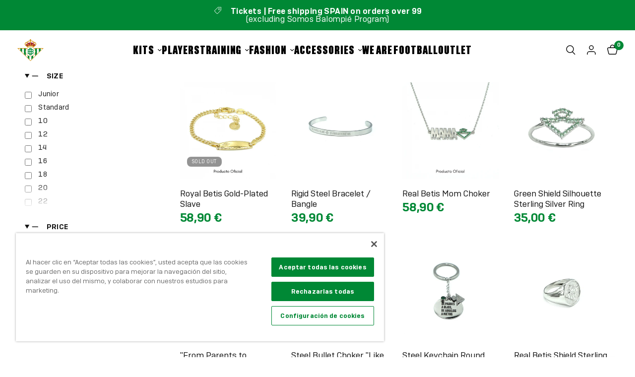

--- FILE ---
content_type: text/css
request_url: https://shop.realbetisbalompie.es/cdn/shop/t/15/assets/pagination.css?v=40722775433811387671699367049
body_size: -607
content:
.pagination{display:block;text-align:center;min-height:42px;position:relative}.pagination.pagination-type--infinite .button{display:none}.pagination.pagination-type--infinite[loading=true] .loading-overlay{display:block}.page-numbers{text-align:center}.page-numbers span{display:inline-flex;vertical-align:middle;color:var(--solid-button-background)}.page-numbers .page a,.page-numbers .next a,.page-numbers .prev a,.page-numbers .current{display:inline-flex;align-items:center;justify-content:center;min-width:32px;height:32px;padding:0 5px;margin:0 3px;font-size:.875rem;line-height:0}.page-numbers .page a:hover,.page-numbers .next a:hover,.page-numbers .prev a:hover{color:var(--solid-button-background)}.page-numbers .current{background-color:var(--solid-button-background);border-bottom:1px solid var(--solid-button-background);color:#fff;border-radius:100%}
/*# sourceMappingURL=/cdn/shop/t/15/assets/pagination.css.map?v=40722775433811387671699367049 */


--- FILE ---
content_type: text/css
request_url: https://shop.realbetisbalompie.es/cdn/shop/t/15/assets/email-signup.css?v=144435777551250714611699367049
body_size: -130
content:
.email-signup--inner{padding:0 15px;max-width:1440px;margin-left:auto;margin-right:auto}@media only screen and (min-width: 768px){.email-signup--inner{padding:0 50px}}.email-signup{background:var(--color-bg, var(--bg-body));color:var(--color-text, var(--color-body));background-image:var(--image-bg);background-position:center;background-repeat:no-repeat;background-size:cover}.email-signup .signup-container{max-width:420px;margin:0 auto}@media only screen and (min-width: 768px){.email-signup .signup-container{max-width:600px}}.email-signup .signup-container button svg path{stroke:var(--color-text, var(--color-accent))}.email-signup .signup-container button{padding:0 20px;display:flex;flex-wrap:nowrap;text-transform:uppercase;width:inherit;gap:16px;color:#fff;background-color:var(--color-highlight);border:1px solid var(--color-highlight)}.email-signup .signup-container button:hover{border-color:var(--color-highlight);color:var(--bg-body)}.email-signup .signup-container button:before{background-color:var(--color-highlight);filter:brightness(80%)}.email-signup .signup-container input{color:var(--color-text);background-color:#fff;color:#000}.email-signup .signup-container input::placeholder{color:#505050}.email-signup .field input[type=email]:not(:placeholder-shown)+label,.email-signup .field input[type=email]:focus+label{display:none}.email-signup .section-header--content .h3{color:var(--color-text, var(--color-accent));letter-spacing:.03em;line-height:4rem;font-size:4.5rem;width:100%;margin-bottom:0;font-weight:200}@media only screen and (min-width: 768px){.email-signup .section-header--content .h3{font-size:6.5rem;line-height:5.5rem}}.email-signup .section-header--content .h3.highlight{color:var(--color-highlight);letter-spacing:.02em;font-weight:900;font-size:4.2rem}@media only screen and (min-width: 768px){.email-signup .section-header--content .h3.highlight{font-size:6rem}}.privacy_checkbox{padding-top:20px;display:flex}.privacy_checkbox label{color:#fff}.privacy_checkbox input{width:inherit!important}.gdpr_txt{font-size:14px;font-weight:400}
/*# sourceMappingURL=/cdn/shop/t/15/assets/email-signup.css.map?v=144435777551250714611699367049 */


--- FILE ---
content_type: text/css
request_url: https://shop.realbetisbalompie.es/cdn/shop/t/15/assets/partner-list.css?v=25193176643902345651699367044
body_size: -246
content:
.partner-list__logo{transition:all .25s cubic-bezier(.104,.204,.492,1)}.partner-list{padding:0 15px;max-width:1440px;margin-left:auto;margin-right:auto}@media only screen and (min-width: 768px){.partner-list{padding:0 50px}}.partner-list{max-width:1440px}.partner-list__inner{display:flex;align-items:start;justify-content:center;padding-bottom:20px;flex-wrap:wrap;gap:20px}.partner-list__logo{text-align:center;pointer-events:all;filter:grayscale(1);opacity:.6;transition:opacity .3s ease-in-out}.partner-list__logo:hover{opacity:1}.partner-list__logo a{display:block}.partner-list__logo .placeholder_svg_tag{border-radius:50%;background:rgba(var(--color-body-rgb),.03);fill:var(--color-body)}.partner-list.partner-list--centered-true .partner-list__logo{display:flex;align-items:center;flex-wrap:wrap;gap:20px}.partner-list__logo.logo--level-1{width:250px;display:flex;align-content:start;justify-content:center}@media only screen and (min-width: 767px){.partner-list__logo.logo--level-1{width:300px;padding-bottom:20px}}.partner-list__logo.logo--level-2{width:190px;display:flex;align-content:start;justify-content:center;padding-bottom:20px}.partner-list__logo.logo--level-3,.partner-list__logo.logo--level-4{width:120px;display:flex;align-content:start;justify-content:center;padding-bottom:20px}
/*# sourceMappingURL=/cdn/shop/t/15/assets/partner-list.css.map?v=25193176643902345651699367044 */


--- FILE ---
content_type: text/css
request_url: https://shop.realbetisbalompie.es/cdn/shop/t/15/assets/partners-dropdown.css?v=100234096506389342321699367045
body_size: -412
content:
.partners-dropdown{background:var(--bg-body, #fff);font-size:1rem}.partners-dropdown .text-button{text-transform:none;font-size:.8333rem;margin-right:8px}.partners-dropdown .text-button:last-child{margin-right:0}.partners-dropdown__button{padding:16px 0;font-weight:600;display:flex;justify-content:space-between;align-items:center;cursor:pointer;width:100%}.partners-dropdown__button svg{width:12px;height:12px;transform:rotateX(0);transition:transform .3s ease-in-out}.partners-dropdown[open] .partners-dropdown__button svg{transform:rotateX(180deg)}.partners-dropdown__content{height:100%;max-height:0;overflow:hidden;transition:max-height .3s ease-in-out;display:flex;flex-direction:column;align-items:center;gap:.75rem}.partners-dropdown__content p{margin:0;align-self:start}.partners-dropdown .partners-dropdown__content .text-button{margin-top:0}.partners-dropdown[open] .partners-dropdown__content{max-height:var(--max-height)}
/*# sourceMappingURL=/cdn/shop/t/15/assets/partners-dropdown.css.map?v=100234096506389342321699367045 */


--- FILE ---
content_type: text/css
request_url: https://shop.realbetisbalompie.es/cdn/shop/t/15/assets/footer.css?v=5460263557268304651699367051
body_size: 791
content:
.footer .thb-widget-title span:before,.footer .thb-widget-menu .sub-menu{transition:all .25s cubic-bezier(.104,.204,.492,1)}.footer{background:var(--color-footer-bg, var(--color-accent));padding:24px 0 0;font-size:.9375rem;color:var(--color-footer-text, #fff);position:relative}@media only screen and (min-width: 768px){.footer{padding:32.5px 0 0}}.footer_paddings{padding-top:24px;padding-bottom:24px}@media only screen and (min-width: 768px){.footer_paddings{padding-top:32.5px;padding-bottom:32.5px}}.footer a{color:var(--color-footer-link, #fff)}.footer a:focus,.footer a:hover{color:var(--color-footer-link-hover, #fff)}.footer button{color:var(--color-footer-link, #fff)}.footer .text-button:before{background:var(--color-footer-link, #fff)}.footer .text-button:after{background:var(--color-footer-link-hover, #fff)}.footer .select .select-arrow svg path{stroke:var(--color-footer-text, #fff)}.footer .widget{margin-bottom:40px}.footer .widget img{margin-bottom:20px}@media only screen and (max-width: 767px){.footer .widget--menu{margin-bottom:0;border-top:1px solid var(--color-footer-border)}}@media only screen and (max-width: 767px){.footer .widget--menu-column+.columns:not(.widget--menu-column){margin-top:40px}}.footer .widget--text .text-button{margin-bottom:20px}.footer .widget--text .rte{max-width:450px}.footer .widget--text .rte.text-size--large{max-width:600px}.footer .widget--text p{font-size:inherit;line-height:inherit}.footer .widget--text .social-links li{display:inline-flex}.footer .widget--text .social-links li a{justify-content:flex-start}.footer .widget--text .social-links li span{display:none}.footer .widget--social .social-links li a{height:auto;width:auto}.footer .thb-widget-title{display:flex;align-items:center;justify-content:space-between;line-height:1;margin-bottom:20px;font-weight:600;width:100%;color:var(--color-footer-text, #fff)}.footer .thb-widget-title.collapsible{padding:25px 0;letter-spacing:.05em;margin:0}@media only screen and (min-width: 768px){.footer .thb-widget-title.collapsible{letter-spacing:.1em;margin-bottom:20px;padding:0}.footer .thb-widget-title.collapsible span{display:none}}.footer .thb-widget-title span{width:19px;height:19px;display:block;position:relative}.footer .thb-widget-title span:before,.footer .thb-widget-title span:after{content:"";display:block;position:absolute;top:9px;left:3px;background:var(--color-footer-link, #fff)}.footer .thb-widget-title span:before{width:1px;height:12px;top:3px;left:8.5px;transform:scale(1)}.footer .thb-widget-title span:after{width:12px;height:1px}.footer .thb-widget-title.active span:before{transform:scaleY(0)}.footer .thb-widget-title.active+.thb-widget-menu{display:block}.footer .social-links svg path{fill:var(--color-footer-link, #fff)}.footer .thb-widget-menu{list-style:none;margin:0;padding:0 0 30px;display:none;overflow:hidden}@media only screen and (min-width: 768px){.footer .thb-widget-menu{padding:0;display:block!important}}.footer .thb-widget-menu li{margin-bottom:5px}.footer .thb-widget-menu li:last-child{margin-bottom:0}.footer .thb-widget-menu li.menu-item-has-children a{display:inline-flex;vertical-align:middle}.footer .thb-widget-menu li.menu-item-has-children:focus-within>.sub-menu{display:block}.footer .thb-widget-menu li .thb-arrow{display:inline-flex;align-items:center;margin-left:8px;width:24px;height:24px;position:relative;vertical-align:middle}.footer .thb-widget-menu li .thb-arrow svg path{stroke:var(--color-footer-link, #fff)}.footer .thb-widget-menu li .thb-arrow:focus-visible+.sub-menu{display:block}.footer .thb-widget-menu .sub-menu{list-style:none;margin:5px 0 0 15px;padding:0;display:none;overflow:hidden}.footer .thb-widget-menu .sub-menu.active{display:block}.footer .signup-container button svg path{stroke:var(--color-footer-text, #fff)}.footer .signup-container input{color:var(--color-footer-text, --color-body);border-color:var(--color-footer-border, --color-form-border)}.footer .signup-container input:focus+label,.footer .signup-container input:not(:placeholder-shown)+label{background:var(--color-footer-bg, #151515);color:var(--color-footer-text, #fff)}.footer .signup-container .field label{color:var(--color-footer-text, #fff)}.sub-footer{color:var(--color-footer-text, #fff);background-color:#00471c;padding-top:16px;padding-bottom:16px}.footer .max-width_content,.sub-footer .max-width_content{max-width:1440px;padding-right:16px;padding-left:16px}.sub-footer a{color:var(--color-footer-link, #fff)}.sub-footer a:focus,.sub-footer a:hover{color:var(--color-footer-link-hover, #fff)}.sub-footer p,.sub-footer a,.sub-footer span{font-size:.8125rem;opacity:.8;margin-bottom:0;transition:all .3s ease-in-out;text-align:center}@media only screen and (min-width: 768px){.sub-footer p,.sub-footer a,.sub-footer span{text-align:inherit}}.sub-footer a,.sub-footer span{padding:0}.sub-footer a:hover{opacity:1}.sub-footer p a{text-decoration:underline;text-underline-offset:2px}.sub-footer .sub-footer__menu{display:flex;align-items:center;justify-content:center;flex-wrap:wrap;gap:6px;padding-bottom:16px;white-space:nowrap}@media only screen and (min-width: 768px){.sub-footer .sub-footer__menu{justify-content:flex-end;gap:6px;flex-wrap:wrap;padding-bottom:0}}.sub-footer .thb-localization-forms{margin-bottom:25px;text-align:left}[dir=rtl] .sub-footer .thb-localization-forms{text-align:right}.sub-footer .thb-localization-forms .shopify-localization-form>div{margin:0 15px 0 0}.sub-footer .thb-localization-forms select{color:inherit;padding:12px 24px 12px 17px;border:1px solid rgba(var(--color-footer-border-rgb, #fff),.4)}.footer-payment-icons{margin-bottom:35px}@media only screen and (min-width: 768px){.footer-payment-icons{text-align:right;margin-bottom:25px}[dir=rtl] .footer-payment-icons{text-align:left}}.footer-payment-icons figure{display:inline-flex;margin-left:5px}.footer-payment-icons figure:first-child{margin-left:0}.signup-container{margin-bottom:0}.signup-container .form-notification{margin-bottom:10px}.signup-container fieldset{position:relative}.signup-container input{padding-right:40px;width:100%;margin-bottom:0}.signup-container button{bottom:0;right:0;height:100%;max-height:52px;width:100%;display:flex;align-items:center;justify-content:center}.social-links{list-style:none;margin:0;padding:0;display:flex;gap:24px;flex-wrap:wrap}@media only screen and (min-width: 767px){.social-links{gap:4px}}.social-links li a{display:inline-flex;align-items:center;justify-content:center}@media only screen and (min-width: 767px){.social-links li a{padding:32px 18px}}.social-links svg{width:32px;min-height:32px;max-height:32px;height:auto}@media only screen and (min-width: 767px){.social-links svg{width:28px;min-height:28px;max-height:28px}}.social-links span{margin-left:15px}@media only screen and (min-width: 768px){.social-links .facebook{background-color:#3b5998;transition:.3 ease-in-out}.social-links .twitter{background-color:#0f1419;transition:.3 ease-in-out}.social-links .instagram{background:linear-gradient(45deg,#405de6,#5851db,#833ab4,#c13584,#e1306c,#fd1d1d)}.social-links .youtube{background-color:red;transition:.3 ease-in-out}.social-links .tiktok{background-color:#000;transition:.3 ease-in-out}.social-links .linkedin{background-color:#0072b1;transition:.3 ease-in-out}.social-links .pinterest{background-color:#e60023;transition:.3 ease-in-out}.social-links .vimeo{background-color:#86c9ef;transition:.3 ease-in-out}.social-links .wechat{background-color:#09b83e;transition:.3 ease-in-out}}.app__images{display:flex;gap:16px;align-items:start;justify-content:start;flex-wrap:wrap;width:100%}.app__images a,.app__images img{display:flex;width:100%;max-width:200px}.logo__footer img{width:80%;max-width:250px}button.needsclick.go2768015676.kl-private-reset-css-Xuajs1{padding:0 20px!important;transition:all .3s ease-in-out}label.needsclick.kl-private-reset-css-Xuajs1{align-items:start!important}label.needsclick.kl-private-reset-css-Xuajs1 svg{margin-top:2px;min-width:16px!important}
/*# sourceMappingURL=/cdn/shop/t/15/assets/footer.css.map?v=5460263557268304651699367051 */


--- FILE ---
content_type: text/javascript
request_url: https://cdn.shopify.com/extensions/019ae702-826d-78aa-875e-fcfd9d388067/samita-order-limits-15/assets/samita.orderlimit.index.js
body_size: 3108
content:
var samitaOrderlimit;(()=>{var t,e,i={112:(t,e,i)=>{i.p=Samita.OrderLimit.__webpack_public_path__},181:(t,e,i)=>{var r=/^\s+|\s+$/g,n=/^[-+]0x[0-9a-f]+$/i,a=/^0b[01]+$/i,o=/^0o[0-7]+$/i,s=parseInt,c="object"==typeof i.g&&i.g&&i.g.Object===Object&&i.g,d="object"==typeof self&&self&&self.Object===Object&&self,l=c||d||Function("return this")(),m=Object.prototype.toString,u=Math.max,f=Math.min,p=function(){return l.Date.now()};function h(t){var e=typeof t;return!!t&&("object"==e||"function"==e)}function g(t){if("number"==typeof t)return t;if(function(t){return"symbol"==typeof t||function(t){return!!t&&"object"==typeof t}(t)&&"[object Symbol]"==m.call(t)}(t))return NaN;if(h(t)){var e="function"==typeof t.valueOf?t.valueOf():t;t=h(e)?e+"":e}if("string"!=typeof t)return 0===t?t:+t;t=t.replace(r,"");var i=a.test(t);return i||o.test(t)?s(t.slice(2),i?2:8):n.test(t)?NaN:+t}t.exports=function(t,e,i){var r,n,a,o,s,c,d=0,l=!1,m=!1,v=!0;if("function"!=typeof t)throw new TypeError("Expected a function");function b(e){var i=r,a=n;return r=n=void 0,d=e,o=t.apply(a,i)}function y(t){var i=t-c;return void 0===c||i>=e||i<0||m&&t-d>=a}function w(){var t=p();if(y(t))return O(t);s=setTimeout(w,function(t){var i=e-(t-c);return m?f(i,a-(t-d)):i}(t))}function O(t){return s=void 0,v&&r?b(t):(r=n=void 0,o)}function S(){var t=p(),i=y(t);if(r=arguments,n=this,c=t,i){if(void 0===s)return function(t){return d=t,s=setTimeout(w,e),l?b(t):o}(c);if(m)return s=setTimeout(w,e),b(c)}return void 0===s&&(s=setTimeout(w,e)),o}return e=g(e)||0,h(i)&&(l=!!i.leading,a=(m="maxWait"in i)?u(g(i.maxWait)||0,e):a,v="trailing"in i?!!i.trailing:v),S.cancel=function(){void 0!==s&&clearTimeout(s),d=0,r=c=n=s=void 0},S.flush=function(){return void 0===s?o:O(p())},S}}},r={};function n(t){var e=r[t];if(void 0!==e)return e.exports;var a=r[t]={id:t,loaded:!1,exports:{}};return i[t].call(a.exports,a,a.exports,n),a.loaded=!0,a.exports}n.m=i,n.n=t=>{var e=t&&t.__esModule?()=>t.default:()=>t;return n.d(e,{a:e}),e},n.d=(t,e)=>{for(var i in e)n.o(e,i)&&!n.o(t,i)&&Object.defineProperty(t,i,{enumerable:!0,get:e[i]})},n.f={},n.e=t=>Promise.all(Object.keys(n.f).reduce(((e,i)=>(n.f[i](t,e),e)),[])),n.u=t=>"bundle."+({7:"order_popup_limit_template",216:"handle_products",312:"main-script",326:"order-limit-styles",542:"handle_cart",642:"order_limit_template",681:"handle_order_limit_engine",688:"handle_order_limit",899:"main-styles",983:"handle-init-config"}[t]||t)+"."+{7:"af75213fc312a863e3f5",182:"3a0780e54a6c3c781d31",216:"f6bae934d7de2b94e959",312:"5fcc637c0a8823525e0b",326:"0a1d767ac803de9b05ca",542:"7ec187373bb8040c4533",543:"9cae57cfd13e6238381b",642:"9748d9fe77bd7b48fe25",681:"6f3cfa84fd8f61e89cd2",688:"9656173033d81cfc4a28",899:"afc36864fc8b8bf3292a",931:"6aa72ff25ec6f77ad6a3",983:"317ecf2bf1c99e45284a"}[t]+".js",n.miniCssF=t=>{},n.g=function(){if("object"==typeof globalThis)return globalThis;try{return this||new Function("return this")()}catch(t){if("object"==typeof window)return window}}(),n.o=(t,e)=>Object.prototype.hasOwnProperty.call(t,e),t={},e="samitaOrderlimit:",n.l=(i,r,a,o)=>{if(t[i])t[i].push(r);else{var s,c;if(void 0!==a)for(var d=document.getElementsByTagName("script"),l=0;l<d.length;l++){var m=d[l];if(m.getAttribute("src")==i||m.getAttribute("data-webpack")==e+a){s=m;break}}s||(c=!0,(s=document.createElement("script")).charset="utf-8",s.timeout=120,n.nc&&s.setAttribute("nonce",n.nc),s.setAttribute("data-webpack",e+a),s.src=i),t[i]=[r];var u=(e,r)=>{s.onerror=s.onload=null,clearTimeout(f);var n=t[i];if(delete t[i],s.parentNode&&s.parentNode.removeChild(s),n&&n.forEach((t=>t(r))),e)return e(r)},f=setTimeout(u.bind(null,void 0,{type:"timeout",target:s}),12e4);s.onerror=u.bind(null,s.onerror),s.onload=u.bind(null,s.onload),c&&document.head.appendChild(s)}},n.r=t=>{"undefined"!=typeof Symbol&&Symbol.toStringTag&&Object.defineProperty(t,Symbol.toStringTag,{value:"Module"}),Object.defineProperty(t,"__esModule",{value:!0})},n.nmd=t=>(t.paths=[],t.children||(t.children=[]),t),(()=>{var t;n.g.importScripts&&(t=n.g.location+"");var e=n.g.document;if(!t&&e&&(e.currentScript&&"SCRIPT"===e.currentScript.tagName.toUpperCase()&&(t=e.currentScript.src),!t)){var i=e.getElementsByTagName("script");if(i.length)for(var r=i.length-1;r>-1&&(!t||!/^http(s?):/.test(t));)t=i[r--].src}if(!t)throw new Error("Automatic publicPath is not supported in this browser");t=t.replace(/^blob:/,"").replace(/#.*$/,"").replace(/\?.*$/,"").replace(/\/[^\/]+$/,"/"),n.p=t})(),(()=>{var t={57:0};n.f.j=(e,i)=>{var r=n.o(t,e)?t[e]:void 0;if(0!==r)if(r)i.push(r[2]);else{var a=new Promise(((i,n)=>r=t[e]=[i,n]));i.push(r[2]=a);var o=n.p+n.u(e),s=new Error;n.l(o,(i=>{if(n.o(t,e)&&(0!==(r=t[e])&&(t[e]=void 0),r)){var a=i&&("load"===i.type?"missing":i.type),o=i&&i.target&&i.target.src;s.message="Loading chunk "+e+" failed.\n("+a+": "+o+")",s.name="ChunkLoadError",s.type=a,s.request=o,r[1](s)}}),"chunk-"+e,e)}};var e=(e,i)=>{var r,a,[o,s,c]=i,d=0;if(o.some((e=>0!==t[e]))){for(r in s)n.o(s,r)&&(n.m[r]=s[r]);c&&c(n)}for(e&&e(i);d<o.length;d++)a=o[d],n.o(t,a)&&t[a]&&t[a][0](),t[a]=0},i=self.webpackChunksamitaOrderlimit=self.webpackChunksamitaOrderlimit||[];i.forEach(e.bind(null,0)),i.push=e.bind(null,i.push.bind(i))})(),n.nc=void 0;var a={};(()=>{"use strict";n.r(a),n(112);var t=n(181);window.Samita=window.Samita||{},Samita.OrderLimit=Samita.OrderLimit||{},Samita.OrderLimit={initialize:async function(t=!1,e=""){const i=this;let r={productForm:!1,productLinks:[],oldAddCart:!1,ev_scroll:t,accountDetail:!1};if(!t&&!e){i.settings=i.theme;const t="Sami Order Limit Quantity MOQ",e=["display:inline-block","font-size:14px","font-weight:700","background:linear-gradient(90deg,#166534,#FACC15)","color:#ffffff","padding:6px 10px","border-radius:4px"].join(";"),r="font-size:13px;",n=["","🌟 A rising app for setting order limit rules, creating ones for B2B customers","","🚀 Boost sales and increase average order value with minimum and maximum order limits","","🎨 Easily customize text, fonts, colors, and styles","","","Learn more at:",`https://apps.shopify.com/samita-order-limits?${new URLSearchParams({utm_source:"storefront-console",utm_medium:"attribution",utm_campaign:"samita-order-limit",utm_content:"learn-more",utm_term:window.location.hostname}).toString()}`];console.group("%c"+t,e),console.log("%c"+n.join("\n"),r),console.groupEnd()}const a=[],o=[];if(i.settings?.selectors){if("product"==i.page.type){i?.product&&(i?.products?.length?i.products?.find((t=>{t.id,i.product.id}))||i.products.push(i.product):i.products=[i.product]);let t=i.settings.selectors.product.form.find((t=>document.querySelectorAll(t).length));t&&(a.push("mainProduct"),a.push("mainProducts"),r.productForm=t)}let t=document.querySelectorAll(`${i.settings.selectors.collection.productLink}:not([href*="cdn.shopify.com"])`);t?.length&&(a.push("mainProducts"),r.productLinks=t),i.settings.selectors.cart.drawerForm.find((t=>!!document.querySelector(t)))&&a.push("mainCartDrawerTheme"),"cart"==i.page.type&&a.push("mainCartTheme")}this.functions=a,a.length&&(o.push(n.e(899).then(n.bind(n,245))),Promise.all(o).then((t=>{this.loadMainScripts(r,a)})),i.fireAnEvent("samitaOrderLimitRenderComplete",{}))},override:async function(t){let{default:e}=await Promise.all([n.e(182),n.e(983)]).then(n.bind(n,402));t.settings=await e(t.theme,t.theme)},appSetInterval:function(t,e,i){t();var r=0,n=window.setInterval((function(){t(),++r===i&&window.clearInterval(n)}),e)},fireAnEvent:function(t,e){let i=new CustomEvent(t,e);window.dispatchEvent(i)},loadMainScripts:async function(t,e){const i=[n.e(312).then(n.bind(n,803))],r=await Promise.all(i),{default:a}=r[0];Object.assign(this,a),document.dispatchEvent(new CustomEvent("samita.orderlimit.scripts.loaded")),document.getElementsByTagName("html")[0].classList.remove("samita-orderlimit-loading"),document.getElementsByTagName("html")[0].classList.add("samita-orderlimit-loaded"),this.init(t,e),this.fireAnEvent("samitaOrderLimitRenderCompleted",{})},...Samita.OrderLimit};const e=document.querySelector("body");(void 0!==Samita.OrderLimit.themeOs20&&Samita.OrderLimit.themeOs20||e&&e.innerHTML.indexOf("samita.orderlimit.init.js")>=0&&!e.classList.contains("samita-setting-admin-preview"))&&(Samita.OrderLimit.cartSummary=Samita.OrderLimit.cartSummary||[],window.samitaOrderLimitInterval=window.samitaOrderLimitInterval||[],Samita.OrderLimit.initialize(),Samita.OrderLimit.settings?.integrateApps?.length&&Samita.OrderLimit.settings.integrateApps.forEach((e=>{document.addEventListener(e,t((function(){setTimeout((()=>{Samita.OrderLimit.initialize(!0,"")}),250)}),1500))})),window.Samita.OrderLimit.settings?.event?.notScrollEvn||(window.onscroll=t((function(t){Samita.OrderLimit.initialize(!0)}),1500)))})(),samitaOrderlimit=a})();

--- FILE ---
content_type: image/svg+xml
request_url: https://shop.realbetisbalompie.es/cdn/shop/files/logo-white.svg?v=1699355742
body_size: 1812
content:
<svg width="86" height="74" viewBox="0 0 86 74" fill="none" xmlns="http://www.w3.org/2000/svg">
<path d="M34.3518 48.2968H33.739V50.369H39.4413V51.8491H38.8286V53.9212H44.1671C45.7525 53.9212 47.0393 52.6295 47.0393 51.0379V50.369H48.866C50.7693 50.369 52.3165 48.8274 52.3165 46.932V46.0786H52.9292V45.252H52.3165V44.3832C52.3165 43.449 51.9412 42.6032 51.3284 41.9842C51.9373 41.3653 52.3165 40.5157 52.3165 39.5853V38.801H52.9292V37.9745H52.3165V37.0364C52.3165 35.1411 50.7693 33.5995 48.866 33.5995H47.0393V32.9383C47.0393 31.3467 45.7525 30.0549 44.1671 30.0549H38.8286V32.1271H39.4413V33.5995H33.739V35.6717H34.3518V37.8899H33.7161V38.7165H34.3518V40.9539H33.739V43.0261H34.3518V45.2636H33.7161V46.0901H34.3518V48.3084V48.2968ZM47.0354 40.1312V35.664H48.8622C49.6281 35.664 50.2485 36.2752 50.2485 37.0288V37.9668H49.6779V38.7934H50.2485V39.5776C50.2485 40.3311 49.6243 40.9424 48.8622 40.9424H46.9167C46.9933 40.6848 47.0354 40.4119 47.0354 40.1312ZM48.8622 43.0146C49.6281 43.0146 50.2485 43.6258 50.2485 44.3793V45.2482H49.6779V46.0747H50.2485V46.9282C50.2485 47.6817 49.6243 48.293 48.8622 48.293H47.0354V43.8296C47.0354 43.5451 46.9933 43.2721 46.9167 43.0107H48.866L48.8622 43.0146ZM41.5017 32.1194H44.1594C44.6075 32.1194 44.9675 32.4846 44.9675 32.9306V33.5918H41.4978V32.1194H41.5017ZM41.5017 35.664H44.9713V40.1312C44.9713 40.581 44.6075 40.9424 44.1632 40.9424H43.1714V40.3542H42.348V40.9424H41.5055V35.6601L41.5017 35.664ZM41.5017 43.0222H42.3442V43.6181H43.1675V43.0222H44.1594C44.6075 43.0222 44.9675 43.3875 44.9675 43.8334V48.2968H41.4978V43.0222H41.5017ZM41.5017 50.369H44.9713V51.0379C44.9713 51.4877 44.6075 51.8491 44.1632 51.8491H41.5055V50.369H41.5017ZM36.4159 38.7088H36.9636V37.8822H36.4159V35.664H39.4413V40.9462H36.4159V38.7088ZM36.4159 46.0786H36.9636V45.252H36.4159V43.0146H38.7673V43.0222H39.4413V48.2968H36.4159V46.0786Z" fill="white"/>
<path d="M27.0027 22.32C27.0908 23.2849 27.8989 24.0423 28.8869 24.0423C29.0746 24.0423 29.2546 24.0154 29.4231 23.9654L32.4676 27.6522C35.267 25.284 38.8822 23.8539 42.8305 23.8539C46.7788 23.8539 50.394 25.284 53.1934 27.6522L56.238 23.9654C56.4065 24.0154 56.5865 24.0423 56.7741 24.0423C57.7583 24.0423 58.5702 23.2849 58.6583 22.32C60.5348 20.9014 61.5956 18.9484 61.5956 16.8416C61.5956 13.0241 58.1107 9.86397 53.4156 9.35265C52.8296 8.57223 52.0675 7.85717 51.1369 7.23052C49.1494 5.88881 46.5989 5.08532 43.8607 4.92385V3.82434H45.113V1.75603H43.8607V0.491211H41.7965V1.75603H40.5442V3.82819H41.7965V4.9277C39.0584 5.08917 36.504 5.89265 34.5203 7.23437C33.5897 7.86101 32.8276 8.57992 32.2416 9.3565C27.5427 9.86781 24.0654 13.0164 24.0654 16.8455C24.0654 18.9484 25.1262 20.9014 27.0027 22.32ZM54.5759 11.6747C57.4596 12.4397 59.5314 14.5042 59.5314 16.8455C59.5314 18.0027 59.0336 19.1099 58.1336 20.0325C57.632 18.1411 56.4141 16.3918 54.5721 14.9386C54.7176 14.4081 54.798 13.866 54.798 13.3163C54.798 12.7665 54.7215 12.2091 54.5759 11.6785V11.6747ZM53.6875 16.8685C54.8632 17.8912 55.6942 19.0829 56.0848 20.3785C55.3801 20.6553 54.8823 21.3396 54.8823 22.147C54.8823 22.5583 55.0125 22.9389 55.2346 23.2503C54.4649 23.9615 53.0364 24 51.7727 23.2657C50.6123 22.5929 49.9383 21.4742 50.0149 20.5015C50.0608 20.5015 50.1068 20.5092 50.1527 20.5092C51.1638 20.5092 51.9871 19.7134 52.0407 18.7139C52.7033 18.1526 53.2585 17.5298 53.6913 16.8724L53.6875 16.8685ZM43.8607 7.0037C48.8392 7.33432 52.7301 10.0408 52.7301 13.3163C52.7301 13.4431 52.7224 13.57 52.7109 13.6969C50.1987 12.2744 47.1273 11.4363 43.8607 11.2903V7.0037ZM43.8607 15.9113V13.3624C46.9971 13.5162 49.8387 14.362 52.0139 15.6652C51.7382 16.0958 51.3897 16.511 50.9684 16.8993C50.7195 16.7801 50.4438 16.7109 50.1489 16.7109C49.1034 16.7109 48.2571 17.5605 48.2571 18.6101C48.2571 19.3021 48.6285 19.9057 49.18 20.2401C48.6898 21.0052 47.629 21.5395 46.3997 21.5395C44.7223 21.5395 43.3628 20.5554 43.3284 19.3328C44.1288 19.1137 44.7223 18.3794 44.7223 17.5029C44.7223 16.8378 44.3815 16.2534 43.8645 15.9113H43.8607ZM42.3288 19.3328C42.2944 20.5554 40.9349 21.5395 39.2575 21.5395C38.0244 21.5395 36.9674 21.009 36.4772 20.2401C37.0287 19.9095 37.4001 19.3059 37.4001 18.6101C37.4001 17.5605 36.5538 16.7109 35.5083 16.7109C35.2134 16.7109 34.9377 16.7801 34.6888 16.8993C34.2675 16.511 33.919 16.0958 33.6433 15.6652C35.8185 14.362 38.6601 13.5162 41.7965 13.3624V15.9074C41.2795 16.2457 40.9387 16.8301 40.9387 17.499C40.9387 18.3756 41.5285 19.1099 42.3327 19.329L42.3288 19.3328ZM41.7965 7.00754V11.2941C38.5299 11.4402 35.4547 12.2783 32.9463 13.7007C32.9348 13.5739 32.9271 13.447 32.9271 13.3201C32.9271 10.0447 36.8219 7.33817 41.7965 7.00754ZM31.9697 16.8724C32.4025 17.5336 32.9578 18.1526 33.6203 18.7139C33.6739 19.7134 34.4973 20.5092 35.5083 20.5092C35.5543 20.5092 35.6002 20.5092 35.6462 20.5015C35.7189 21.4742 35.0487 22.5891 33.8884 23.2657C32.6246 24 31.1962 23.9615 30.4264 23.2503C30.6485 22.9389 30.7787 22.5583 30.7787 22.147C30.7787 21.3435 30.2809 20.6553 29.5762 20.3785C29.963 19.0829 30.7979 17.8912 31.9736 16.8685L31.9697 16.8724ZM31.0813 11.6785C30.9358 12.2129 30.8592 12.7588 30.8592 13.3201C30.8592 13.8814 30.9396 14.4119 31.0851 14.9425C29.2431 16.3957 28.0291 18.1449 27.5236 20.0364C26.6236 19.1137 26.1258 18.0027 26.1258 16.8493C26.1258 14.5004 28.1938 12.4436 31.0813 11.6785Z" fill="white"/>
<path d="M54.0434 30.4703C51.1368 27.6024 47.154 25.8301 42.7576 25.8301C38.3612 25.8301 34.3746 27.6024 31.4717 30.4742C31.4832 30.4626 31.4947 30.4473 31.51 30.4357H0L42.7653 73.5089L85.5305 30.4357H54.0052C54.0052 30.4357 54.0281 30.4626 54.0434 30.4742V30.4703ZM42.7576 27.2794C50.8381 27.2794 57.4097 33.8765 57.4097 41.9883C57.4097 50.1001 50.8381 56.6971 42.7576 56.6971C34.6771 56.6971 28.1055 50.1001 28.1055 41.9883C28.1055 33.8765 34.6771 27.2794 42.7576 27.2794ZM3.48112 31.8851H9.52424V37.9708L3.48112 31.8851ZM21.6143 50.15L15.5712 44.0604V31.8851H21.6143V50.15ZM27.6574 36.3869V31.8851H30.2003C30.2003 31.8851 30.2309 31.8505 30.2424 31.8351C29.1472 33.1922 28.2663 34.73 27.6536 36.4023C27.6536 36.3985 27.6536 36.3908 27.6574 36.3869ZM27.6574 56.2358V47.5935C27.6574 47.5935 27.6574 47.5819 27.6536 47.5781C28.8255 50.7651 30.9662 53.4793 33.7197 55.3593C33.7159 55.3593 33.7082 55.3516 33.7044 55.3477V62.3215L34.0261 62.6483L27.6574 56.2358ZM45.7906 57.862V68.4111L42.7691 71.4559L39.7475 68.4111V57.8658C39.7207 57.862 39.6939 57.8543 39.6709 57.8504C40.6705 58.0465 41.7045 58.1503 42.7614 58.1503C43.8184 58.1503 44.8601 58.0427 45.8634 57.8466C45.8404 57.8505 45.8175 57.8581 45.7906 57.862ZM57.8807 56.2358L51.8338 62.3254V55.3362C51.8338 55.3362 51.8184 55.3477 51.8108 55.3516C54.5834 53.4562 56.7318 50.7152 57.896 47.4935C57.8884 47.5089 57.8846 47.5281 57.8807 47.5435V56.2358ZM76.0139 37.9747V31.8851H82.0571L76.0139 37.9747ZM63.9238 50.15V31.8851H69.967V44.0604L63.9238 50.15ZM55.3187 31.8851H57.8807V36.4369C57.965 36.6714 58.0454 36.9059 58.1182 37.1443C57.5054 35.1875 56.5327 33.3921 55.2766 31.8351C55.2919 31.8505 55.3072 31.8697 55.3187 31.8851Z" fill="white"/>
</svg>


--- FILE ---
content_type: text/javascript
request_url: https://shop.realbetisbalompie.es/cdn/shop/t/15/assets/partners-dropdown.js?v=124339206223349086901699367049
body_size: -496
content:
if(!customElements.get("partners-dropdown")){class PartnersDropdown extends HTMLElement{constructor(){super(),this.button=this.querySelector(".partners-dropdown__button"),this.content=this.querySelector(".partners-dropdown__content"),this.content.style.setProperty("--max-height",this.content.scrollHeight+50+"px"),this.button.addEventListener("click",this.onClick.bind(this))}onClick(){this.getAttribute("open")!==null?this.removeAttribute("open"):this.setAttribute("open","")}}customElements.define("partners-dropdown",PartnersDropdown)}
//# sourceMappingURL=/cdn/shop/t/15/assets/partners-dropdown.js.map?v=124339206223349086901699367049


--- FILE ---
content_type: text/javascript; charset=UTF-8
request_url: https://dev.visualwebsiteoptimizer.com/cdn/apmLib-7716d5be4a4d111d8af5b28be8ff864cbr.js
body_size: 1748
content:
!function(){"use strict";const e={APM_SENT:window.VWO._.sDMA?`vwo_apm_sent_${window._vwo_acc_id}`:"vwo_apm_sent"};function t(){let t={},o={},{accountId:i,domain:n}={accountId:window._vwo_acc_id,domain:document.location.hostname.replace(/^www\./,"")||window._vwo_cookieDomain};document.addEventListener("tellBackend",(d=>{if("object"==typeof(s=d.detail)&&!Array.isArray(s)&&null!==s&&0!==Object.keys(d.detail).length)return Object.keys(d.detail).forEach((e=>{t[e]=d.detail[e]})),o.data=t,o.accountId=i,o.domain=n,function(e,t){let o,i=!1;return function(...n){i&&(clearTimeout(o),o=null),o=setTimeout((function(){e.apply(null,n)}),t),i=!0}}((t=>{!async function(t="",o={}){try{const i=JSON.stringify(o);if("function"==typeof navigator.sendBeacon&&navigator.sendBeacon(t,i))return void localStorage.setItem(e.APM_SENT,`${Date.now()}`);await fetch(t,{method:"POST",mode:"no-cors",body:i,headers:{"Content-type":"application/json; charset=UTF-8"}}),localStorage.setItem(e.APM_SENT,`${Date.now()}`)}catch(e){}}("https://dev.visualwebsiteoptimizer.com/apm",t)}),10)(o);var s}))}var o=new class{constructor(){this.VWO_URL="dev.visualwebsiteoptimizer.com",this.vwoRegex=/https:\/\/dev\.visualwebsiteoptimizer\.com/,this.syncCodeRegex=/https:\/\/dev\.visualwebsiteoptimizer\.com\/lib\/\d{1,9}\.js(?!\?&?mode)/i,this.legacySyncCodeRegex=/js_visitor_settings.php/g,this.jphpRegex=/dev\.visualwebsiteoptimizer\.com\/j\.php(?!\?mode)/,this.settingRegex=/dev\.visualwebsiteoptimizer\.com\/settings\.js/,this.jslibRegex=/https:\/\/dev\.visualwebsiteoptimizer\.com\/web\/.*\/tag-.*\.js|https:\/\/dev\.visualwebsiteoptimizer\.com\/edrv\/va.*?\.js/,this.uniqueVistorUrl=/dev\.visualwebsiteoptimizer\.com(?:\/[a-zA-Z0-9]+)?\/v\.gif/}getSmartCodeInfo(){var e,t,o,i,n,d,s;let r,a,c,l,m,u,v=0,w=(null===(e=window._VWO)||void 0===e?void 0:e.sCDD)||!1,p=Array.from(document.querySelectorAll("script"));for(let e=0;e<p.length;e++){let t=p[e].innerHTML.replace(/\/\*[\s\S]*?\*\/|([^\\:]|^)\/\/.*$/gm,"");!p[e].src&&"vwoCode"==p[e].id||t&&t.includes("_vwo_code")&&t.includes("finish:")&&t.includes("finished:")?(r="async",c=e,p[e].src||"vwoCode"!=p[e].id||(u=e),v++):p[e].src&&p[e].src.includes(this.VWO_URL+"/lib/")&&this.syncCodeRegex.test(p[e].src)?(r="sync","no-referrer-when-downgrade"==p[e].getAttribute("referrerpolicy")&&(l=!0),c=e,v++):t&&t.includes(this.VWO_URL+"/deploy/js_visitor_settings.php?")&&(r="legacySync",c=e,v++)}0==v?(r=this.checkSmartCodeTypeAndMultiSmartCode2(),w?a=void 0:(a="external","async"===r&&(m=this.getSmartCodeVersion()))):1==v?(r=this.checkSmartCodeTypeAndMultiSmartCode2(),w?a=void 0:(a=this.getSmartCodeLocation(p[c]),"async"===r&&(m=this.getSmartCodeVersion()||this.extractVariableValueFromScript(p[c].innerHTML,"version")))):v>1&&(w?(r=void 0,a=void 0):u&&(a=this.getSmartCodeLocation(p[u]),m=this.getSmartCodeVersion()||this.extractVariableValueFromScript(p[u].innerHTML,"version")));const h=this.getPreConnectLinkPosition(),g=document.getElementById("vwoCode"),_=(null==g?void 0:g.hasAttribute("async"))||!1,y=(null==g?void 0:g.hasAttribute("defer"))||!1,f="number"==typeof window._vwo_acc_id,S=(null===(t=window._vwo_code)||void 0===t?void 0:t.getVersion)?typeof window._vwo_code.getVersion():"null";let C,b;"number"==typeof m&&m>=2?(C=(null===(o=window._vwo_code)||void 0===o?void 0:o.settings_tolerance)?typeof window._vwo_code.settings_tolerance():"null",b=(null===(i=window._vwo_code)||void 0===i?void 0:i.hide_element)?typeof window._vwo_code.hide_element():"null"):(C="number",b="string");const T=(null===(n=window._vwo_code)||void 0===n?void 0:n.hide_element_style)?typeof window._vwo_code.hide_element_style():"null",V=(null===(d=window._vwo_code)||void 0===d?void 0:d.sT)||!1;return{preConnectLinkPos:h,asyncAttribute:_,deferAttribute:y,accountIdPresent:f,versionReturnType:S,settingsToleranceReturnType:C,hideElementReturnType:b,hideElementStyleReturnType:T,settingTolerance:V,libraryTolerance:!!V||1===(null===(s=window._vwo_code)||void 0===s?void 0:s.lT),type:r,location:a,multipleSmartCode:w,version:m,isNewOscVersion:l,pageUrl:document.location.origin+document.location.pathname}}getPreConnectLinkPosition(){const e=document.getElementsByTagName("link");for(const t of e)if("preconnect"===t.rel&&t.href.includes(this.VWO_URL)){let e=t.parentElement;for(;e&&"HTML"!==e.tagName;){if("HEAD"===e.tagName)return"head";if("BODY"===e.tagName)return"body";e=e.parentElement}return"not found"}return"not found"}extractVariableValueFromScript(e,t){const o=e.match(new RegExp(`${t}\\s*=\\s*(\\d+(\\.\\d+)?)`));if(o){let e=parseFloat(o[1]);return isNaN(e)?void 0:e}}checkSmartCodeTypeAndMultiSmartCode2(){let e,t=0;const o=performance.getEntries().filter((e=>"resource"===e.entryType&&("script"===e.initiatorType||"xmlhttprequest"===e.initiatorType)));for(const i of o)this.jphpRegex.test(i.name)?(t++,e="async"):this.syncCodeRegex.test(i.name)?(t++,e="sync"):this.legacySyncCodeRegex.test(i.name)&&(t++,e="legacySync");return t>1&&(e=void 0),e}getSmartCodeLocation(e){return e.closest("head")?"head":e.closest("body")?"body":" external"}getSmartCodeVersion(){var e,t,o;return null!==(o=null===(t=null===(e=window._vwo_code)||void 0===e?void 0:e.getVersion)||void 0===t?void 0:t.call(e))&&void 0!==o?o:void 0}addListener(){document.addEventListener("apmLoaded",(e=>{this.sendDataToBackend()}))}sendDataToBackend(){var e,t;document.dispatchEvent((e="tellBackend",t={smartCodeInfo:this.smartCodeInfo},new CustomEvent(e,{detail:t})))}init(){navigator.userAgent.includes("Firefox")||(this.addListener(),this.smartCodeInfo=this.getSmartCodeInfo())}};function i(){window.VWO.isApmLoaded||(t(),o.init(),document.dispatchEvent(new Event("apmLoaded")),window.VWO.isApmLoaded=!0)}Date.now()-JSON.parse(localStorage.getItem(e.APM_SENT))>432e5&&localStorage.removeItem(e.APM_SENT),window.VWO.apm||localStorage.getItem(e.APM_SENT)||(window.VWO.apm=!0,"complete"===document.readyState?i():window.addEventListener("load",i))}();


--- FILE ---
content_type: image/svg+xml
request_url: https://shop.realbetisbalompie.es/cdn/shop/files/logo_7e7a81f0-e392-4337-bf42-ea7ec73a4e0f.svg?v=1699355747
body_size: 2970
content:
<svg width="157" height="133" viewBox="0 0 157 133" fill="none" xmlns="http://www.w3.org/2000/svg">
<path d="M78.4637 48.698C93.2887 48.698 105.354 60.697 105.354 75.4405C105.354 90.184 93.2887 102.183 78.4637 102.183C63.6387 102.183 51.5732 90.184 51.5732 75.4405C51.5732 60.697 63.6387 48.698 78.4637 48.698ZM78.4637 46.0647C62.1506 46.0647 48.9254 59.2171 48.9254 75.4405C48.9254 91.6639 62.1506 104.816 78.4637 104.816C94.7768 104.816 108.002 91.6639 108.002 75.4405C108.002 59.2171 94.7768 46.0647 78.4637 46.0647Z" fill="#CF8A00"/>
<path d="M78.4637 48.698C93.2887 48.698 105.354 60.6971 105.354 75.4405C105.354 90.184 93.2887 102.183 78.4637 102.183C63.6387 102.183 51.5732 90.184 51.5732 75.4405C51.5732 60.6971 63.6387 48.698 78.4637 48.698Z" fill="white"/>
<path d="M95.9994 69.639H97.1242V68.1313H95.9994V66.4221C95.9994 62.9759 93.156 60.1759 89.6698 60.1759H86.3164V58.9739C86.3164 56.0836 83.955 53.7283 81.0417 53.7283H71.2468V57.494H72.3716V60.1759H61.9061V63.9417H63.0309V67.9715H61.8641V69.4792H63.0309V73.5437H61.9061V77.3095H63.0309V81.374H61.8641V82.8817H63.0309V86.9115H61.9061V90.6773H72.3716V93.3661H71.2468V97.1319H81.0417C83.948 97.1319 86.3164 94.7835 86.3164 91.8932V90.6773H89.6698C93.163 90.6773 95.9994 87.8773 95.9994 84.4311V82.8817H97.1242V81.374H95.9994V79.7899C95.9994 78.0946 95.3078 76.5522 94.19 75.4266C95.3078 74.301 95.9994 72.7586 95.9994 71.0633V69.639ZM89.6698 63.9417C91.0741 63.9417 92.2128 65.0534 92.2128 66.4221V68.1313H91.1649V69.639H92.2128V71.0633C92.2128 72.4321 91.0741 73.5437 89.6698 73.5437H86.0998C86.2395 73.0713 86.3164 72.578 86.3164 72.0638V63.9417H89.6698ZM82.5298 86.9115H76.1652V77.3234H77.7092V78.4073H79.2252V77.3234H81.0487C81.8661 77.3234 82.5367 77.9834 82.5367 78.8033V86.9185L82.5298 86.9115ZM81.0417 73.5437H79.2182V72.4737H77.7022V73.5437H76.1582V63.9417H82.5228V72.0638C82.5228 72.8767 81.8591 73.5437 81.0347 73.5437M76.1512 57.501H81.0347C81.8521 57.501 82.5228 58.161 82.5228 58.9809V60.1829H76.1582V57.501H76.1512ZM66.8175 69.4792H67.8235V67.9715H66.8175V63.9417H72.3646V73.5437H66.8175V69.4792ZM66.8175 86.9115V82.8817H67.8235V81.374H66.8175V77.3095H71.128V77.3234H72.3646V86.9115H66.8175ZM82.5228 91.8932C82.5228 92.7061 81.8591 93.3731 81.0347 93.3731H76.1512V90.6842H82.5158V91.9001L82.5228 91.8932ZM92.2059 82.8817V84.4311C92.2059 85.7998 91.0671 86.9115 89.6628 86.9115H86.3094V78.7964C86.3094 78.2822 86.2325 77.782 86.0928 77.3095H89.6698C91.0741 77.3095 92.2128 78.4212 92.2128 79.7899V81.374H91.1649V82.8817H92.2128H92.2059Z" fill="#008835"/>
<path d="M112.92 29.7023C112.92 22.7683 106.528 17.0293 97.9277 16.0983C96.8518 14.6809 95.4545 13.3817 93.7498 12.2422C90.1099 9.80351 85.4291 8.34445 80.4059 8.05263V6.05858H82.6974V2.29976H80.4059V0H76.6193V2.29976H74.3278V6.06553H76.6193V8.05958C71.6031 8.35139 66.9223 9.81046 63.2824 12.2492C61.5777 13.3886 60.1804 14.6879 59.1045 16.1053C50.4904 17.0293 44.1118 22.7475 44.1118 29.7023C44.1118 33.5167 46.054 37.0671 49.4983 39.6518C49.659 41.4096 51.1401 42.7853 52.9496 42.7853C53.2919 42.7853 53.6202 42.7366 53.9346 42.6394L59.5167 49.3302C64.6517 45.0294 71.2747 42.4309 78.5126 42.4309C85.7505 42.4309 92.3805 45.0294 97.5085 49.3302L103.091 42.6394C103.405 42.7297 103.733 42.7853 104.076 42.7853C105.885 42.7853 107.366 41.4096 107.527 39.6587C110.971 37.081 112.913 33.5306 112.913 29.7093M62.1156 41.3679C59.7962 42.7019 57.1763 42.6324 55.765 41.3401C56.1703 40.7773 56.4148 40.0825 56.4148 39.3391C56.4148 37.4354 54.8638 35.8929 52.9496 35.8929C52.3627 35.8929 51.8108 36.0388 51.3217 36.2959C49.128 34.4825 47.8984 32.155 47.8984 29.7093C47.8984 25.4433 51.692 21.7053 56.9807 20.3227C56.7152 21.2884 56.5685 22.2889 56.5685 23.3033C56.5685 26.9162 58.3849 30.3832 61.6266 33.1068C61.7244 34.9272 63.2335 36.3723 65.0848 36.3723C65.1687 36.3723 65.2525 36.3654 65.3363 36.3584C65.4691 38.1232 64.2395 40.152 62.1087 41.3748M71.9594 38.2413C69.7028 38.2413 67.7606 37.2756 66.8594 35.879C67.8724 35.2746 68.5501 34.1768 68.5501 32.9192C68.5501 31.0155 66.9991 29.4731 65.0848 29.4731C64.5469 29.4731 64.0369 29.5981 63.5828 29.8205C61.4869 27.9028 60.3551 25.6587 60.3551 23.3103C60.3551 17.3628 67.4951 12.4507 76.6193 11.8462V28.0209C75.6692 28.6393 75.0474 29.7023 75.0474 30.9113C75.0474 32.5024 76.1303 33.8363 77.5974 34.2324C77.5345 36.4557 75.0404 38.2413 71.9664 38.2413M85.0588 38.2413C81.9848 38.2413 79.4907 36.4557 79.4278 34.2324C80.9019 33.8294 81.9778 32.4954 81.9778 30.9113C81.9778 29.7023 81.3491 28.6393 80.3989 28.0209V11.8462C89.5231 12.4507 96.6631 17.3628 96.6631 23.3103C96.6631 25.6587 95.5314 27.9098 93.4355 29.8205C92.9813 29.6051 92.4713 29.4731 91.9334 29.4731C90.0191 29.4731 88.4682 31.0155 88.4682 32.9192C88.4682 34.1768 89.1458 35.2746 90.1589 35.879C89.2576 37.2686 87.3154 38.2413 85.0588 38.2413ZM100.61 39.346C100.61 40.0964 100.855 40.7843 101.26 41.347C99.8489 42.6394 97.229 42.7088 94.9096 41.3748C92.7787 40.152 91.5491 38.1232 91.6819 36.3584C91.7657 36.3584 91.8495 36.3723 91.9334 36.3723C93.7848 36.3723 95.2938 34.9272 95.3916 33.1068C98.6333 30.3832 100.45 26.9162 100.45 23.3033C100.45 22.2889 100.31 21.2954 100.038 20.3227C105.326 21.7122 109.12 25.4641 109.12 29.7093C109.12 32.155 107.89 34.4825 105.696 36.2959C105.207 36.0388 104.656 35.8929 104.069 35.8929C102.154 35.8929 100.603 37.4354 100.603 39.3391" fill="#CF8A00"/>
<path d="M80.4199 28.0001C81.37 28.6185 81.9988 29.6815 81.9988 30.8905C81.9988 31.2934 81.9289 31.6756 81.8032 32.0299C81.4329 33.0929 80.5526 33.9198 79.4488 34.2255C79.5256 36.4418 82.0128 38.2205 85.0798 38.2205C87.3294 38.2205 89.2716 37.2617 90.1728 35.8721C89.1598 35.2676 88.4821 34.1699 88.4821 32.9193C88.4821 32.558 88.538 32.2106 88.6428 31.8771C89.083 30.4736 90.3964 29.4522 91.9544 29.4522C92.4923 29.4522 93.0023 29.5773 93.4564 29.7996C93.7079 29.5704 93.9455 29.3341 94.169 29.0979C94.2109 29.0493 94.2529 29.0076 94.2948 28.9589C94.3996 28.8408 94.5114 28.7158 94.6092 28.5976C94.721 28.4656 94.8258 28.3336 94.9305 28.1947C94.9585 28.1599 94.9864 28.1182 95.0144 28.0835C95.1401 27.9098 95.2659 27.7361 95.3777 27.5555C96.1043 26.423 96.5374 25.214 96.6562 23.9703C92.0522 21.3857 86.4142 19.8641 80.4269 19.6001V27.9932L80.4199 28.0001Z" fill="#A32035"/>
<path d="M63.5967 29.7997C64.0509 29.5843 64.5609 29.4523 65.0988 29.4523C67.0131 29.4523 68.564 30.9947 68.564 32.8984C68.564 33.3709 68.4662 33.8225 68.2916 34.2324C68.0051 34.9133 67.5021 35.49 66.8733 35.8652C67.7746 37.2548 69.7168 38.2205 71.9664 38.2205C74.6492 38.2205 76.8918 36.8587 77.4577 35.0314C77.5345 34.7674 77.5834 34.5034 77.5904 34.2255C76.1163 33.8225 75.0404 32.4885 75.0404 30.9044C75.0404 30.4528 75.1312 30.015 75.2919 29.619C75.5574 28.959 76.0255 28.3962 76.6193 28.0071V23.3798V19.614C70.632 19.878 64.994 21.3996 60.39 23.9843C60.5856 26.0825 61.6895 28.0835 63.5828 29.8066" fill="#A32035"/>
<path d="M51.3357 36.282C51.8247 36.025 52.3767 35.8791 52.9635 35.8791C54.8778 35.8791 56.4287 37.4215 56.4287 39.3252C56.4287 39.7074 56.3659 40.0687 56.2541 40.4091C56.1423 40.7426 55.9816 41.0553 55.786 41.3332C57.1972 42.6185 59.8101 42.688 62.1296 41.361C63.5898 40.5203 64.6307 39.3044 65.0918 38.0468C65.3014 37.4771 65.3922 36.9004 65.3503 36.3515C65.2665 36.3515 65.1826 36.3654 65.0988 36.3654C63.2474 36.3654 61.7384 34.9202 61.6406 33.0999C60.6275 32.2522 59.7682 31.3212 59.0416 30.3485C59.0277 30.3346 59.0137 30.3138 59.0067 30.2929C58.874 30.1123 58.7342 29.9316 58.6155 29.7441C57.8749 28.6324 57.337 27.4512 56.9946 26.2354C53.6202 28.8756 51.3916 32.0508 50.4694 35.483C50.7419 35.754 51.0283 36.025 51.3357 36.2751" fill="#A32035"/>
<path d="M100.059 26.2352C99.6394 27.736 98.9058 29.1811 97.8788 30.5151C97.8159 30.5916 97.76 30.6749 97.6971 30.7514C97.5504 30.939 97.3897 31.1266 97.2291 31.3072C97.1033 31.4531 96.9636 31.599 96.8308 31.7449C96.7121 31.87 96.6003 31.995 96.4745 32.1132C96.3348 32.2521 96.1951 32.3841 96.0484 32.5161C95.9785 32.5787 95.9086 32.6412 95.8388 32.7037C95.6921 32.8357 95.5523 32.9678 95.4056 33.0928C95.3847 33.4333 95.3148 33.7598 95.21 34.0655C94.7349 35.3995 93.4564 36.3583 91.9474 36.3583C91.8635 36.3583 91.7797 36.3583 91.6959 36.3444C91.5701 38.1092 92.7997 40.131 94.9236 41.3469C97.236 42.674 99.8489 42.6115 101.267 41.3261C100.862 40.7633 100.624 40.0755 100.624 39.332C100.624 39.0889 100.652 38.8596 100.701 38.6303V38.6164C100.722 38.5122 100.75 38.401 100.785 38.2968C100.785 38.2968 100.785 38.2968 100.785 38.2899C100.813 38.1995 100.848 38.1092 100.883 38.0189C100.904 37.9633 100.932 37.9147 100.953 37.8591C100.967 37.8313 100.981 37.8035 100.995 37.7757C101.568 36.6432 102.734 35.872 104.097 35.872C104.683 35.872 105.242 36.0179 105.724 36.275C106.032 36.0179 106.318 35.7539 106.591 35.4829C105.669 32.0437 103.44 28.8685 100.066 26.2283" fill="#A32035"/>
<path d="M99.1084 54.4299C99.9607 55.2567 100.764 56.1391 101.512 57.0632H150.577L78.4777 129.002L6.38553 57.0701H55.4157C56.1633 56.1461 56.9667 55.2637 57.819 54.4369H0L78.4847 132.747L156.969 54.4369H99.1154L99.1084 54.4299Z" fill="#CF8A00"/>
<path d="M17.4729 68.1381L6.37854 57.0701H17.4729V68.1381Z" fill="white"/>
<path d="M28.5672 79.2061L17.4729 68.1381V57.0701H28.5672V79.2061Z" fill="#008835"/>
<path d="M39.6615 90.2742L28.5672 79.2061V57.0701H39.6615V90.2742Z" fill="white"/>
<path d="M128.395 79.2061L117.308 90.2742V57.0701H128.395V79.2061Z" fill="white"/>
<path d="M139.489 68.1381L128.395 79.2061V57.0701H139.489V68.1381Z" fill="#008835"/>
<path d="M139.49 68.1381V57.0701H150.584L139.49 68.1381Z" fill="white"/>
<path d="M48.9254 75.4405C48.9254 71.8553 49.5682 68.4231 50.7489 65.2479V57.0632H39.6545V90.2673L50.7489 101.335V85.6261C49.5682 82.4509 48.9254 79.0186 48.9254 75.4335" fill="#008835"/>
<path d="M50.7489 85.6262V101.335L61.8432 112.403V99.7235C56.813 96.3121 52.8937 91.393 50.7489 85.6262Z" fill="white"/>
<path d="M61.8432 99.7305V112.41L72.9375 123.478V104.302C68.8854 103.538 65.1268 101.954 61.8432 99.7305Z" fill="#008835"/>
<path d="M78.4637 104.816C76.5704 104.816 74.726 104.636 72.9375 104.302V123.478L78.4847 129.009L84.0318 123.478V104.295C82.2293 104.636 80.371 104.816 78.4707 104.816" fill="white"/>
<path d="M84.0318 104.295V123.478L95.1262 112.41V99.7026C91.8426 101.933 88.0839 103.524 84.0318 104.295Z" fill="#008835"/>
<path d="M106.213 57.0701H101.512C103.503 59.5366 105.096 62.3227 106.213 65.345V57.0701Z" fill="white"/>
<path d="M95.1192 99.7026V112.41L106.213 101.342V85.5427C104.083 91.3373 100.163 96.2772 95.1192 99.7095" fill="white"/>
<path d="M106.214 57.0702V65.3452C107.373 68.4926 108.002 71.897 108.002 75.4405C108.002 78.9839 107.366 82.3884 106.214 85.5358V101.335L117.308 90.2673V57.0632H106.214V57.0702Z" fill="#008835"/>
<path d="M50.7489 57.0701V65.2547C51.8597 62.2671 53.4456 59.5088 55.4157 57.0701H50.7489Z" fill="white"/>
</svg>


--- FILE ---
content_type: image/svg+xml
request_url: https://shop.realbetisbalompie.es/cdn/shop/files/logo-green.svg?crop=center&height=17&v=1699355743&width=20
body_size: 1821
content:
<svg width="156" height="134" viewBox="0 0 156 134" fill="none" xmlns="http://www.w3.org/2000/svg">
<path d="M62.579 87.0886H61.4628V90.8634H71.8507V93.5598H70.7345V97.3347H80.4597C83.348 97.3347 85.6921 94.9815 85.6921 92.082V90.8634H89.0198C92.4872 90.8634 95.3057 88.055 95.3057 84.6023V83.0475H96.4219V81.5418H95.3057V79.959C95.3057 78.2571 94.622 76.7164 93.5057 75.5888C94.615 74.4612 95.3057 72.9135 95.3057 71.2186V69.7899H96.4219V68.2841H95.3057V66.5753C95.3057 63.1226 92.4872 60.3142 89.0198 60.3142H85.6921V59.1096C85.6921 56.2101 83.348 53.8569 80.4597 53.8569H70.7345V57.6318H71.8507V60.3142H61.4628V64.0891H62.579V68.1301H61.4209V69.6358H62.579V73.7119H61.4628V77.4867H62.579V81.5628H61.4209V83.0685H62.579V87.1096V87.0886ZM85.6851 72.2131V64.075H89.0129C90.4082 64.075 91.5384 65.1886 91.5384 66.5613V68.2701H90.4989V69.7759H91.5384V71.2046C91.5384 72.5773 90.4012 73.6909 89.0129 73.6909H85.4688C85.6083 73.2216 85.6851 72.7244 85.6851 72.2131ZM89.0129 77.4657C90.4082 77.4657 91.5384 78.5793 91.5384 79.952V81.5348H90.4989V83.0405H91.5384V84.5953C91.5384 85.968 90.4012 87.0815 89.0129 87.0815H85.6851V78.9505C85.6851 78.4322 85.6083 77.935 85.4688 77.4587H89.0198L89.0129 77.4657ZM75.6041 57.6178H80.4458C81.262 57.6178 81.9178 58.2831 81.9178 59.0956V60.3002H75.5971V57.6178H75.6041ZM75.6041 64.075H81.9248V72.2131C81.9248 73.0325 81.262 73.6909 80.4527 73.6909H78.6458V72.6193H77.1459V73.6909H75.6111V64.068L75.6041 64.075ZM75.6041 77.4797H77.1389V78.5653H78.6388V77.4797H80.4458C81.262 77.4797 81.9178 78.1451 81.9178 78.9575V87.0886H75.5971V77.4797H75.6041ZM75.6041 90.8634H81.9248V92.082C81.9248 92.9015 81.262 93.5598 80.4527 93.5598H75.6111V90.8634H75.6041ZM66.3393 69.6218H67.3369V68.1161H66.3393V64.075H71.8507V73.6979H66.3393V69.6218ZM66.3393 83.0475H67.3369V81.5418H66.3393V77.4657H70.6229V77.4797H71.8507V87.0886H66.3393V83.0475Z" fill="#008835"/>
<path d="M49.1912 39.7659C49.3516 41.5238 50.8237 42.9035 52.6236 42.9035C52.9654 42.9035 53.2933 42.8544 53.6003 42.7634L59.1466 49.4797C64.2464 45.1656 70.8322 42.5603 78.0249 42.5603C85.2177 42.5603 91.8035 45.1656 96.9033 49.4797L102.45 42.7634C102.757 42.8544 103.084 42.9035 103.426 42.9035C105.219 42.9035 106.698 41.5238 106.859 39.7659C110.277 37.1816 112.21 33.6238 112.21 29.7859C112.21 22.8314 105.861 17.0745 97.3079 16.1431C96.2405 14.7214 94.8522 13.4187 93.1569 12.2771C89.5361 9.83292 84.8898 8.36919 79.9016 8.07504V6.07204H82.1829V2.30415H79.9016V0H76.1413V2.30415H73.86V6.07904H76.1413V8.08204C71.1531 8.37619 66.4998 9.83992 62.886 12.2841C61.1907 13.4257 59.8024 14.7354 58.735 16.1501C50.1749 17.0815 43.8402 22.8174 43.8402 29.7929C43.8402 33.6238 45.7727 37.1816 49.1912 39.7659ZM99.4218 20.3732C104.675 21.7669 108.449 25.5278 108.449 29.7929C108.449 31.901 107.542 33.918 105.903 35.5988C104.989 32.1531 102.771 28.9665 99.4148 26.3192C99.6799 25.3527 99.8264 24.3652 99.8264 23.3637C99.8264 22.3622 99.6869 21.3467 99.4218 20.3802V20.3732ZM97.8033 29.8349C99.945 31.6978 101.459 33.8689 102.171 36.2291C100.887 36.7334 99.9799 37.98 99.9799 39.4507C99.9799 40.2001 100.217 40.8935 100.622 41.4607C99.2195 42.7564 96.6173 42.8264 94.315 41.4887C92.2012 40.2631 90.9733 38.2251 91.1128 36.4532C91.1965 36.4532 91.2803 36.4672 91.364 36.4672C93.2058 36.4672 94.7057 35.0175 94.8034 33.1966C96.0103 32.1741 97.0219 31.0395 97.8102 29.8419L97.8033 29.8349ZM79.9016 11.8639C88.971 12.4662 96.0592 17.3967 96.0592 23.3637C96.0592 23.5948 96.0452 23.8259 96.0243 24.057C91.4477 21.4657 85.8526 19.939 79.9016 19.6728V11.8639ZM79.9016 28.091V23.4477C85.6154 23.7279 90.7919 25.2686 94.7546 27.6428C94.2522 28.4272 93.6174 29.1836 92.85 29.8909C92.3965 29.6738 91.8942 29.5478 91.357 29.5478C89.4524 29.5478 87.9106 31.0956 87.9106 33.0075C87.9106 34.2681 88.5873 35.3677 89.592 35.977C88.699 37.3707 86.7665 38.3442 84.527 38.3442C81.4713 38.3442 78.9947 36.5513 78.9319 34.3242C80.39 33.925 81.4713 32.5873 81.4713 30.9905C81.4713 29.7789 80.8504 28.7144 79.9086 28.091H79.9016ZM77.111 34.3242C77.0482 36.5513 74.5716 38.3442 71.5159 38.3442C69.2695 38.3442 67.344 37.3777 66.451 35.977C67.4556 35.3747 68.1323 34.2751 68.1323 33.0075C68.1323 31.0956 66.5905 29.5478 64.6859 29.5478C64.1487 29.5478 63.6464 29.6738 63.193 29.8909C62.4255 29.1836 61.7907 28.4272 61.2884 27.6428C65.251 25.2686 70.4276 23.7279 76.1413 23.4477V28.084C75.1995 28.7004 74.5786 29.7649 74.5786 30.9835C74.5786 32.5803 75.653 33.918 77.118 34.3172L77.111 34.3242ZM76.1413 11.8709V19.6798C70.1904 19.946 64.5883 21.4727 60.0187 24.064C59.9977 23.8329 59.9838 23.6018 59.9838 23.3707C59.9838 17.4037 67.0789 12.4732 76.1413 11.8709ZM58.2397 29.8419C59.028 31.0465 60.0396 32.1741 61.2465 33.1966C61.3442 35.0175 62.8441 36.4672 64.6859 36.4672C64.7696 36.4672 64.8534 36.4672 64.9371 36.4532C65.0696 38.2251 63.8487 40.2561 61.7349 41.4887C59.4326 42.8264 56.8304 42.7564 55.4281 41.4607C55.8328 40.8935 56.07 40.2001 56.07 39.4507C56.07 37.987 55.163 36.7334 53.8794 36.2291C54.584 33.8689 56.1049 31.6978 58.2466 29.8349L58.2397 29.8419ZM56.6211 20.3802C56.356 21.3537 56.2165 22.3482 56.2165 23.3707C56.2165 24.3932 56.363 25.3597 56.6281 26.3262C53.2724 28.9735 51.0609 32.1601 50.14 35.6058C48.5005 33.925 47.5936 31.901 47.5936 29.7999C47.5936 25.5208 51.3609 21.7739 56.6211 20.3802Z" fill="#008835"/>
<path d="M98.4521 54.6133C93.1569 49.3887 85.9014 46.1601 77.8924 46.1601C69.8834 46.1601 62.6209 49.3887 57.3327 54.6203C57.3536 54.5993 57.3746 54.5713 57.4025 54.5503H0L77.9063 133.018L155.813 54.5503H98.3823C98.3823 54.5503 98.4242 54.5993 98.4521 54.6203V54.6133ZM77.8924 48.8004C92.6128 48.8004 104.584 60.8184 104.584 75.5958C104.584 90.3732 92.6128 102.391 77.8924 102.391C63.172 102.391 51.2004 90.3732 51.2004 75.5958C51.2004 60.8184 63.172 48.8004 77.8924 48.8004ZM6.34162 57.1906H17.3505V68.2771L6.34162 57.1906ZM39.3752 90.4642L28.3664 79.3707V57.1906H39.3752V90.4642ZM50.3841 65.3917V57.1906H55.0165C55.0165 57.1906 55.0723 57.1276 55.0933 57.0995C53.098 59.5718 51.4934 62.3732 50.3772 65.4197C50.3772 65.4127 50.3772 65.3987 50.3841 65.3917ZM50.3841 101.551V85.8069C50.3841 85.8069 50.3841 85.7859 50.3772 85.7789C52.512 91.5848 56.4118 96.5293 61.4279 99.954C61.4209 99.954 61.407 99.94 61.4 99.933V112.637L61.986 113.233L50.3841 101.551ZM83.4178 104.513V123.731L77.9133 129.278L72.4089 123.731V104.52C72.36 104.513 72.3112 104.499 72.2693 104.492C74.0902 104.849 75.9739 105.039 77.8994 105.039C79.8249 105.039 81.7225 104.842 83.5503 104.485C83.5085 104.492 83.4666 104.506 83.4178 104.513ZM105.442 101.551L94.4266 112.644V99.912C94.4266 99.912 94.3987 99.933 94.3848 99.94C99.4357 96.4872 103.35 91.4937 105.47 85.6248C105.456 85.6528 105.449 85.6878 105.442 85.7159V101.551ZM138.476 68.2841V57.1906H149.485L138.476 68.2841ZM116.451 90.4642V57.1906H127.46V79.3707L116.451 90.4642ZM100.775 57.1906H105.442V65.4827C105.596 65.91 105.742 66.3372 105.875 66.7714C104.759 63.2066 102.987 59.936 100.698 57.0995C100.726 57.1276 100.754 57.1626 100.775 57.1906Z" fill="#008835"/>
</svg>


--- FILE ---
content_type: text/javascript
request_url: https://shop.realbetisbalompie.es/cdn/shop/t/15/assets/bss-file-configdata.js?v=19033095935665490131701776754
body_size: 451
content:
var configDatas=[{mobile_show_badges:1,desktop_show_badges:1,mobile_show_labels:1,desktop_show_labels:1,label_id:99668,name:"Pre-Venta",priority:0,img_url:"",pages:"2,3,4,7,1",enable_allowed_countries:0,locations:"",position:9,product_type:0,exclude_products:6,product:"8912335929618,8912335962386,8912336552210,8912335864082,8912335896850",variant:"",collection:"",collection_image:"464724099346",inventory:0,tags:"",excludeTags:"",enable_visibility_date:0,from_date:null,to_date:null,enable_discount_range:0,discount_type:1,discount_from:null,discount_to:null,public_img_url:"",label_text:"PREVENTA",label_text_color:"#ffffff",label_text_font_size:11,label_text_background_color:"#008835",label_text_no_image:1,label_text_in_stock:"In Stock",label_text_out_stock:"Sold out",label_text_unlimited_stock:"Unlimited Stock",label_shadow:0,label_shape:"rectangle",label_opacity:100,label_border_radius:13,label_text_style:0,label_shadow_color:"#808080",label_text_enable:1,label_text_font_family:"RealBetis-Rg",related_product_tag:null,customer_tags:null,exclude_customer_tags:null,customer_type:"allcustomers",exclude_customers:"all_customer_tags",collection_image_type:1,label_on_image:"1",first_image_tags:null,label_type:1,badge_type:0,custom_selector:null,margin_top:0,margin_bottom:0,mobile_font_size_label:16,label_text_id:99668,emoji:null,emoji_position:null,transparent_background:null,custom_page:null,check_custom_page:null,margin_left:0,instock:null,enable_price_range:0,price_range_from:null,price_range_to:null,enable_product_publish:0,product_publish_from:null,product_publish_to:null,enable_countdown_timer:0,option_format_countdown:0,countdown_time:null,option_end_countdown:null,start_day_countdown:null,public_url_s3:"",enable_visibility_period:0,visibility_period:1,createdAt:"2023-11-20T09:43:14.000Z",customer_ids:"",exclude_customer_ids:"",exclude_product_ids:"",angle:0,toolTipText:"",mobile_width_label:30,mobile_height_label:30,mobile_fixed_percent_label:0,desktop_width_label:30,desktop_height_label:30,desktop_fixed_percent_label:0,mobile_position:9,mobile_default_config:1,desktop_label_unlimited_top:3.6,desktop_label_unlimited_left:75.286,desktop_label_unlimited_width:105,desktop_label_unlimited_height:28,mobile_label_unlimited_top:3.2,mobile_label_unlimited_left:78.5294,mobile_label_unlimited_width:90,mobile_label_unlimited_height:30,mobile_margin_top:0,mobile_margin_left:0,mobile_margin_bottom:0,enable_fixed_time:0,fixed_time:null,statusLabelHoverText:0,labelHoverTextLink:"",statusLabelAltText:0,labelAltText:"",enable_multi_badge:0,enable_badge_stock:0,translations:[],animation_type:0,img_plan_id:0},{mobile_show_badges:1,desktop_show_badges:1,mobile_show_labels:1,desktop_show_labels:1,label_id:96084,name:"Personalizable",priority:0,img_url:"personalizable-label.svg",pages:"2,3,4,7,6",enable_allowed_countries:0,locations:"",position:9,product_type:2,exclude_products:6,product:"",variant:"",collection:"",collection_image:"",inventory:0,tags:"Personalizable",excludeTags:"",enable_visibility_date:0,from_date:null,to_date:null,enable_discount_range:0,discount_type:1,discount_from:null,discount_to:null,public_img_url:"https://cdn.shopify.com/s/files/1/0817/9515/4194/files/personalizable-label.svg?v=1698331884",label_text:"PERSONALIZABLE",label_text_color:"#ffffff",label_text_font_size:11,label_text_background_color:"#21507f",label_text_no_image:1,label_text_in_stock:"In Stock",label_text_out_stock:"Sold out",label_text_unlimited_stock:"Unlimited Stock",label_shadow:0,label_shape:"rectangle",label_opacity:100,label_border_radius:12,label_text_style:2,label_shadow_color:"#808080",label_text_enable:1,label_text_font_family:"RealBetis-Rg",related_product_tag:".players-collection-item, .players-collection-item img, .mega-menu-promotion img, .myaccount-content a, .gallery__item-content img, .cart-product-link, .product-cart-item-info a, .product-cart-item-info, .featured-product__header-tabs, .featured-product__header-tabs a",customer_tags:null,exclude_customer_tags:null,customer_type:"allcustomers",exclude_customers:"all_customer_tags",collection_image_type:0,label_on_image:"2",first_image_tags:null,label_type:1,badge_type:0,custom_selector:null,margin_top:0,margin_bottom:0,mobile_font_size_label:10,label_text_id:96084,emoji:null,emoji_position:null,transparent_background:null,custom_page:null,check_custom_page:null,margin_left:0,instock:null,enable_price_range:0,price_range_from:null,price_range_to:null,enable_product_publish:0,product_publish_from:null,product_publish_to:null,enable_countdown_timer:0,option_format_countdown:0,countdown_time:null,option_end_countdown:null,start_day_countdown:null,public_url_s3:"https://shopify-production-product-labels.s3.us-east-2.amazonaws.com/public/static/base/images/customer/39354/personalizable-label.svg",enable_visibility_period:0,visibility_period:1,createdAt:"2023-10-26T14:50:35.000Z",customer_ids:"",exclude_customer_ids:"",exclude_product_ids:"",angle:0,toolTipText:"",mobile_width_label:20,mobile_height_label:12,mobile_fixed_percent_label:0,desktop_width_label:20,desktop_height_label:12,desktop_fixed_percent_label:0,mobile_position:9,mobile_default_config:1,desktop_label_unlimited_top:85,desktop_label_unlimited_left:68.2,desktop_label_unlimited_width:130,desktop_label_unlimited_height:24,mobile_label_unlimited_top:85.4,mobile_label_unlimited_left:72.2,mobile_label_unlimited_width:120,mobile_label_unlimited_height:20,mobile_margin_top:0,mobile_margin_left:0,mobile_margin_bottom:0,enable_fixed_time:0,fixed_time:null,statusLabelHoverText:0,labelHoverTextLink:"",statusLabelAltText:0,labelAltText:"",enable_multi_badge:0,enable_badge_stock:0,translations:[],animation_type:0,img_plan_id:0},{mobile_show_badges:1,desktop_show_badges:1,mobile_show_labels:1,desktop_show_labels:1,label_id:96082,name:"Oferta",priority:0,img_url:"oferta-label.svg",pages:"2,3,4,7,6,1",enable_allowed_countries:0,locations:"",position:9,product_type:3,exclude_products:6,product:"",variant:"",collection:"",collection_image:"",inventory:0,tags:"",excludeTags:"",enable_visibility_date:0,from_date:null,to_date:null,enable_discount_range:1,discount_type:1,discount_from:1,discount_to:99,public_img_url:"https://cdn.shopify.com/s/files/1/0817/9515/4194/files/oferta-label.svg?v=1698331791",label_text:"-%7Bsale%7D%20",label_text_color:"#ffffff",label_text_font_size:11,label_text_background_color:"#008835",label_text_no_image:1,label_text_in_stock:"In Stock",label_text_out_stock:"Sold out",label_text_unlimited_stock:"Unlimited Stock",label_shadow:0,label_shape:"rectangle",label_opacity:100,label_border_radius:12,label_text_style:2,label_shadow_color:"#808080",label_text_enable:1,label_text_font_family:"RealBetis-Rg",related_product_tag:".players-collection-item, .players-collection-item img, .mega-menu-promotion img, .myaccount-content a, .gallery__item-content img, .cart-product-link, .product-cart-item-info a, .product-cart-item-info,  .product-card:not(:has(del)), .product-card:not(:has(del)) img,  .product-card.no-discount,  .product-card.no-discount img, .featured-product__header-tabs, .featured-product__header-tabs a",customer_tags:null,exclude_customer_tags:null,customer_type:"allcustomers",exclude_customers:"all_customer_tags",collection_image_type:0,label_on_image:"2",first_image_tags:null,label_type:1,badge_type:0,custom_selector:null,margin_top:0,margin_bottom:0,mobile_font_size_label:10,label_text_id:96082,emoji:null,emoji_position:null,transparent_background:null,custom_page:null,check_custom_page:null,margin_left:0,instock:null,enable_price_range:0,price_range_from:null,price_range_to:null,enable_product_publish:0,product_publish_from:null,product_publish_to:null,enable_countdown_timer:0,option_format_countdown:0,countdown_time:null,option_end_countdown:null,start_day_countdown:null,public_url_s3:"https://shopify-production-product-labels.s3.us-east-2.amazonaws.com/public/static/base/images/customer/39354/oferta-label.svg",enable_visibility_period:0,visibility_period:1,createdAt:"2023-10-26T14:49:54.000Z",customer_ids:"",exclude_customer_ids:"",exclude_product_ids:"",angle:0,toolTipText:"",mobile_width_label:20,mobile_height_label:12,mobile_fixed_percent_label:0,desktop_width_label:20,desktop_height_label:12,desktop_fixed_percent_label:0,mobile_position:9,mobile_default_config:1,desktop_label_unlimited_top:0,desktop_label_unlimited_left:10,desktop_label_unlimited_width:135,desktop_label_unlimited_height:24,mobile_label_unlimited_top:.2,mobile_label_unlimited_left:9.2,mobile_label_unlimited_width:135,mobile_label_unlimited_height:20,mobile_margin_top:0,mobile_margin_left:0,mobile_margin_bottom:0,enable_fixed_time:0,fixed_time:null,statusLabelHoverText:0,labelHoverTextLink:"",statusLabelAltText:0,labelAltText:"",enable_multi_badge:0,enable_badge_stock:0,translations:[],animation_type:0,img_plan_id:0}];
//# sourceMappingURL=/cdn/shop/t/15/assets/bss-file-configdata.js.map?v=19033095935665490131701776754
